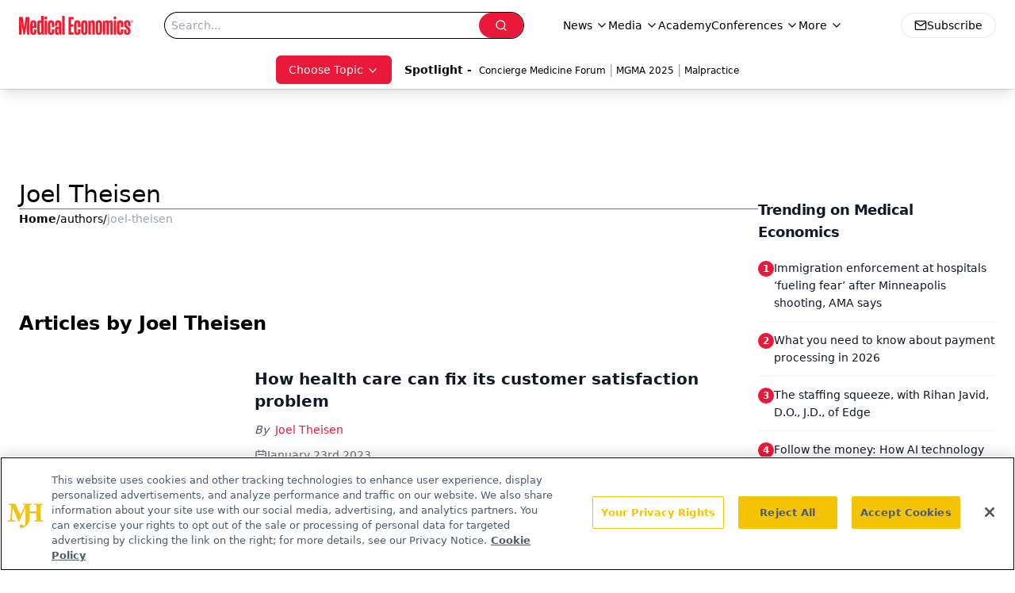

--- FILE ---
content_type: text/html; charset=utf-8
request_url: https://www.google.com/recaptcha/api2/aframe
body_size: 184
content:
<!DOCTYPE HTML><html><head><meta http-equiv="content-type" content="text/html; charset=UTF-8"></head><body><script nonce="jRpz9vbpP21z_cQhNoMHTw">/** Anti-fraud and anti-abuse applications only. See google.com/recaptcha */ try{var clients={'sodar':'https://pagead2.googlesyndication.com/pagead/sodar?'};window.addEventListener("message",function(a){try{if(a.source===window.parent){var b=JSON.parse(a.data);var c=clients[b['id']];if(c){var d=document.createElement('img');d.src=c+b['params']+'&rc='+(localStorage.getItem("rc::a")?sessionStorage.getItem("rc::b"):"");window.document.body.appendChild(d);sessionStorage.setItem("rc::e",parseInt(sessionStorage.getItem("rc::e")||0)+1);localStorage.setItem("rc::h",'1769520363758');}}}catch(b){}});window.parent.postMessage("_grecaptcha_ready", "*");}catch(b){}</script></body></html>

--- FILE ---
content_type: application/javascript
request_url: https://www.lightboxcdn.com/vendor/4005018a-a61f-468f-b068-6a2fed001f93/lightbox/b9722933-f7a4-4970-b5d7-a8d25faf7b18/effects.js?cb=638924402431430000
body_size: 760
content:
window.DIGIOH_API.DIGIOH_LIGHTBOX_EFFECTS['b9722933-f7a4-4970-b5d7-a8d25faf7b18'] = 'N4WAUABBBEDuCWATA5gUwC4H10E8AOq0AXDPAHYA25hANOFHEugBbEQDMA7AAx2QzNU8ZM3RsALACYAHHwbwAZgCcAhgFtCJUPwYBXAM6pMAYwPoA9mrYKVFQ3Kil9mQxQWZm5.[base64].faAOQAYj7EAA1O6bkg0xX8tDjMxOxXFcrEDXzP2BwAROa.MgqdsAYX-0OoSgAcnLUH2p.pPLBOwBuCCdCAARla3DT97FwXBSmQ5GRWoGHRAlqTWPF6UJVFoFJclLFAoCYFpSDamZC5oAUHI9ziMh.[base64].Nqgr4CKwD0Oa8rDHahhYu6-resagaypIVrhv4NDRrwcRxoa.[base64].T.PpfRAAAJWOMAv5bFYB8f-T8gE2hnvjZiRVBQdHAO0IAA';
DIGIOH_API.BREAKPOINT_POINTER['b9722933-f7a4-4970-b5d7-a8d25faf7b18'] = {};
DIGIOH_API.BREAKPOINT_POINTER['b9722933-f7a4-4970-b5d7-a8d25faf7b18']['450'] = true;


--- FILE ---
content_type: application/javascript
request_url: https://api.lightboxcdn.com/z9gd/43395/www.medicaleconomics.com/jsonp/z?cb=1769520350312&dre=l&callback=jQuery112404276448337912786_1769520350287&_=1769520350288
body_size: 1170
content:
jQuery112404276448337912786_1769520350287({"success":true,"dre":"l","response":"[base64].[base64]"});